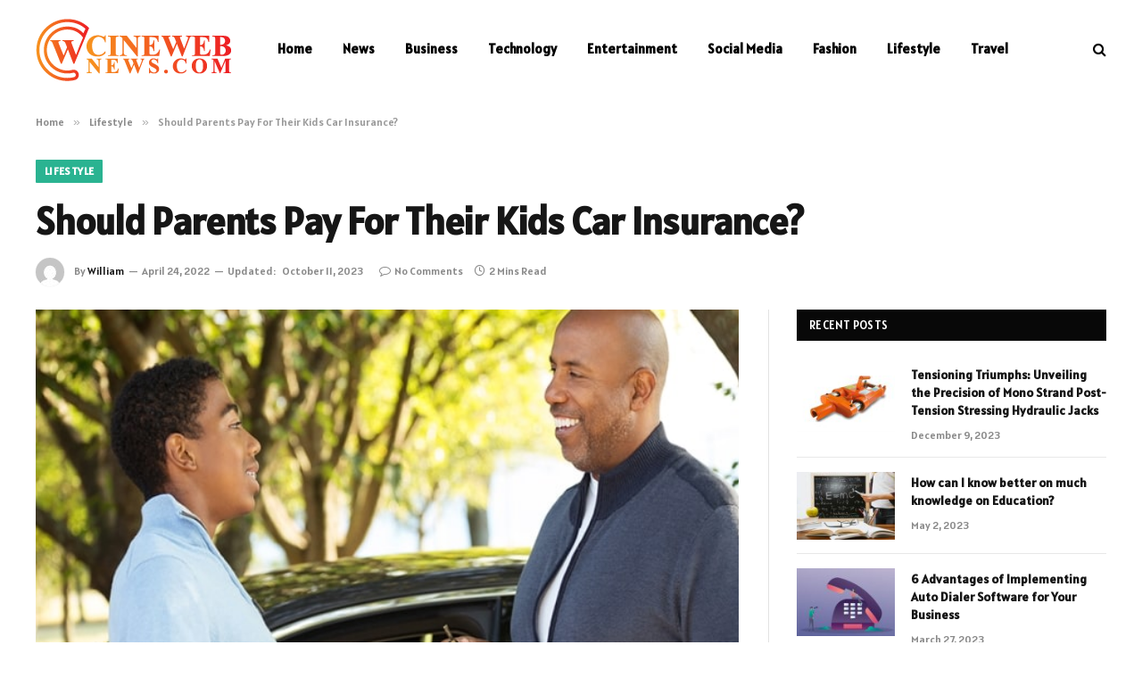

--- FILE ---
content_type: text/html; charset=UTF-8
request_url: https://cinewebnews.com/should-parents-pay-for-their-kids-car-insurance/
body_size: 11422
content:

<!DOCTYPE html>
<html lang="en-US" prefix="og: https://ogp.me/ns#" class="s-light site-s-light">

<head>

	<meta charset="UTF-8" />
	<meta name="viewport" content="width=device-width, initial-scale=1" />
	    <style>
        #wpadminbar #wp-admin-bar-p404_free_top_button .ab-icon:before {
            content: "\f103";
            color: red;
            top: 2px;
        }
    </style>

<!-- Search Engine Optimization by Rank Math - https://rankmath.com/ -->
<title>Should Parents Pay For Their Kids Car Insurance? - Cine Web News</title><link rel="preload" as="image" imagesrcset="https://cinewebnews.com/wp-content/uploads/2022/04/Should-Parents-Pay-For-Their-Kids-Car-Insurance.jpg" imagesizes="(max-width: 788px) 100vw, 788px" /><link rel="preload" as="font" href="https://cinewebnews.com/wp-content/themes/smart-mag/css/icons/fonts/ts-icons.woff2?v2.7" type="font/woff2" crossorigin="anonymous" />
<meta name="description" content="You may have wondered whether you should pay for your kids&#039; car insurance, or should you drop them from your policy. After all, your child may want to use"/>
<meta name="robots" content="follow, index, max-snippet:-1, max-video-preview:-1, max-image-preview:large"/>
<link rel="canonical" href="https://cinewebnews.com/should-parents-pay-for-their-kids-car-insurance/" />
<meta property="og:locale" content="en_US" />
<meta property="og:type" content="article" />
<meta property="og:title" content="Should Parents Pay For Their Kids Car Insurance? - Cine Web News" />
<meta property="og:description" content="You may have wondered whether you should pay for your kids&#039; car insurance, or should you drop them from your policy. After all, your child may want to use" />
<meta property="og:url" content="https://cinewebnews.com/should-parents-pay-for-their-kids-car-insurance/" />
<meta property="og:site_name" content="Cine Web News" />
<meta property="article:section" content="Lifestyle" />
<meta property="og:updated_time" content="2023-10-11T23:26:03+06:00" />
<meta property="og:image" content="https://cinewebnews.com/wp-content/uploads/2022/04/Should-Parents-Pay-For-Their-Kids-Car-Insurance.jpg" />
<meta property="og:image:secure_url" content="https://cinewebnews.com/wp-content/uploads/2022/04/Should-Parents-Pay-For-Their-Kids-Car-Insurance.jpg" />
<meta property="og:image:width" content="748" />
<meta property="og:image:height" content="421" />
<meta property="og:image:alt" content="Should Parents Pay For Their Kids Car Insurance?" />
<meta property="og:image:type" content="image/jpeg" />
<meta property="article:published_time" content="2022-04-24T14:56:36+06:00" />
<meta property="article:modified_time" content="2023-10-11T23:26:03+06:00" />
<meta name="twitter:card" content="summary_large_image" />
<meta name="twitter:title" content="Should Parents Pay For Their Kids Car Insurance? - Cine Web News" />
<meta name="twitter:description" content="You may have wondered whether you should pay for your kids&#039; car insurance, or should you drop them from your policy. After all, your child may want to use" />
<meta name="twitter:site" content="@musa" />
<meta name="twitter:creator" content="@musa" />
<meta name="twitter:image" content="https://cinewebnews.com/wp-content/uploads/2022/04/Should-Parents-Pay-For-Their-Kids-Car-Insurance.jpg" />
<meta name="twitter:label1" content="Written by" />
<meta name="twitter:data1" content="William" />
<meta name="twitter:label2" content="Time to read" />
<meta name="twitter:data2" content="1 minute" />
<script type="application/ld+json" class="rank-math-schema">{"@context":"https://schema.org","@graph":[{"@type":["Person","Organization"],"@id":"https://cinewebnews.com/#person","name":"Cine Web News","sameAs":["https://twitter.com/musa"]},{"@type":"WebSite","@id":"https://cinewebnews.com/#website","url":"https://cinewebnews.com","name":"Cine Web News","publisher":{"@id":"https://cinewebnews.com/#person"},"inLanguage":"en-US"},{"@type":"ImageObject","@id":"https://cinewebnews.com/wp-content/uploads/2022/04/Should-Parents-Pay-For-Their-Kids-Car-Insurance.jpg","url":"https://cinewebnews.com/wp-content/uploads/2022/04/Should-Parents-Pay-For-Their-Kids-Car-Insurance.jpg","width":"748","height":"421","inLanguage":"en-US"},{"@type":"WebPage","@id":"https://cinewebnews.com/should-parents-pay-for-their-kids-car-insurance/#webpage","url":"https://cinewebnews.com/should-parents-pay-for-their-kids-car-insurance/","name":"Should Parents Pay For Their Kids Car Insurance? - Cine Web News","datePublished":"2022-04-24T14:56:36+06:00","dateModified":"2023-10-11T23:26:03+06:00","isPartOf":{"@id":"https://cinewebnews.com/#website"},"primaryImageOfPage":{"@id":"https://cinewebnews.com/wp-content/uploads/2022/04/Should-Parents-Pay-For-Their-Kids-Car-Insurance.jpg"},"inLanguage":"en-US"},{"@type":"Person","@id":"https://cinewebnews.com/author/musa/","name":"William","url":"https://cinewebnews.com/author/musa/","image":{"@type":"ImageObject","@id":"https://secure.gravatar.com/avatar/6a079dc3a6606996a55fcb46ecd25d1338fc3c9c0c35c257e9f6fce26a37eaa5?s=96&amp;d=mm&amp;r=g","url":"https://secure.gravatar.com/avatar/6a079dc3a6606996a55fcb46ecd25d1338fc3c9c0c35c257e9f6fce26a37eaa5?s=96&amp;d=mm&amp;r=g","caption":"William","inLanguage":"en-US"},"sameAs":["https://cinewebnews.com"]},{"@type":"BlogPosting","headline":"Should Parents Pay For Their Kids Car Insurance? - Cine Web News","datePublished":"2022-04-24T14:56:36+06:00","dateModified":"2023-10-11T23:26:03+06:00","articleSection":"Lifestyle","author":{"@id":"https://cinewebnews.com/author/musa/","name":"William"},"publisher":{"@id":"https://cinewebnews.com/#person"},"description":"You may have wondered whether you should pay for your kids&#039; car insurance, or should you drop them from your policy. After all, your child may want to use","name":"Should Parents Pay For Their Kids Car Insurance? - Cine Web News","@id":"https://cinewebnews.com/should-parents-pay-for-their-kids-car-insurance/#richSnippet","isPartOf":{"@id":"https://cinewebnews.com/should-parents-pay-for-their-kids-car-insurance/#webpage"},"image":{"@id":"https://cinewebnews.com/wp-content/uploads/2022/04/Should-Parents-Pay-For-Their-Kids-Car-Insurance.jpg"},"inLanguage":"en-US","mainEntityOfPage":{"@id":"https://cinewebnews.com/should-parents-pay-for-their-kids-car-insurance/#webpage"}}]}</script>
<!-- /Rank Math WordPress SEO plugin -->

<link rel='dns-prefetch' href='//fonts.googleapis.com' />
<link rel="alternate" type="application/rss+xml" title="Cine Web News &raquo; Feed" href="https://cinewebnews.com/feed/" />
<link rel="alternate" type="application/rss+xml" title="Cine Web News &raquo; Comments Feed" href="https://cinewebnews.com/comments/feed/" />
<link rel="alternate" type="application/rss+xml" title="Cine Web News &raquo; Should Parents Pay For Their Kids Car Insurance? Comments Feed" href="https://cinewebnews.com/should-parents-pay-for-their-kids-car-insurance/feed/" />
<link rel="alternate" title="oEmbed (JSON)" type="application/json+oembed" href="https://cinewebnews.com/wp-json/oembed/1.0/embed?url=https%3A%2F%2Fcinewebnews.com%2Fshould-parents-pay-for-their-kids-car-insurance%2F" />
<link rel="alternate" title="oEmbed (XML)" type="text/xml+oembed" href="https://cinewebnews.com/wp-json/oembed/1.0/embed?url=https%3A%2F%2Fcinewebnews.com%2Fshould-parents-pay-for-their-kids-car-insurance%2F&#038;format=xml" />
<style id='wp-img-auto-sizes-contain-inline-css' type='text/css'>
img:is([sizes=auto i],[sizes^="auto," i]){contain-intrinsic-size:3000px 1500px}
/*# sourceURL=wp-img-auto-sizes-contain-inline-css */
</style>
<style id='wp-emoji-styles-inline-css' type='text/css'>

	img.wp-smiley, img.emoji {
		display: inline !important;
		border: none !important;
		box-shadow: none !important;
		height: 1em !important;
		width: 1em !important;
		margin: 0 0.07em !important;
		vertical-align: -0.1em !important;
		background: none !important;
		padding: 0 !important;
	}
/*# sourceURL=wp-emoji-styles-inline-css */
</style>
<link rel='stylesheet' id='wp-block-library-css' href='https://cinewebnews.com/wp-includes/css/dist/block-library/style.min.css?ver=6.9' type='text/css' media='all' />
<style id='global-styles-inline-css' type='text/css'>
:root{--wp--preset--aspect-ratio--square: 1;--wp--preset--aspect-ratio--4-3: 4/3;--wp--preset--aspect-ratio--3-4: 3/4;--wp--preset--aspect-ratio--3-2: 3/2;--wp--preset--aspect-ratio--2-3: 2/3;--wp--preset--aspect-ratio--16-9: 16/9;--wp--preset--aspect-ratio--9-16: 9/16;--wp--preset--color--black: #000000;--wp--preset--color--cyan-bluish-gray: #abb8c3;--wp--preset--color--white: #ffffff;--wp--preset--color--pale-pink: #f78da7;--wp--preset--color--vivid-red: #cf2e2e;--wp--preset--color--luminous-vivid-orange: #ff6900;--wp--preset--color--luminous-vivid-amber: #fcb900;--wp--preset--color--light-green-cyan: #7bdcb5;--wp--preset--color--vivid-green-cyan: #00d084;--wp--preset--color--pale-cyan-blue: #8ed1fc;--wp--preset--color--vivid-cyan-blue: #0693e3;--wp--preset--color--vivid-purple: #9b51e0;--wp--preset--gradient--vivid-cyan-blue-to-vivid-purple: linear-gradient(135deg,rgb(6,147,227) 0%,rgb(155,81,224) 100%);--wp--preset--gradient--light-green-cyan-to-vivid-green-cyan: linear-gradient(135deg,rgb(122,220,180) 0%,rgb(0,208,130) 100%);--wp--preset--gradient--luminous-vivid-amber-to-luminous-vivid-orange: linear-gradient(135deg,rgb(252,185,0) 0%,rgb(255,105,0) 100%);--wp--preset--gradient--luminous-vivid-orange-to-vivid-red: linear-gradient(135deg,rgb(255,105,0) 0%,rgb(207,46,46) 100%);--wp--preset--gradient--very-light-gray-to-cyan-bluish-gray: linear-gradient(135deg,rgb(238,238,238) 0%,rgb(169,184,195) 100%);--wp--preset--gradient--cool-to-warm-spectrum: linear-gradient(135deg,rgb(74,234,220) 0%,rgb(151,120,209) 20%,rgb(207,42,186) 40%,rgb(238,44,130) 60%,rgb(251,105,98) 80%,rgb(254,248,76) 100%);--wp--preset--gradient--blush-light-purple: linear-gradient(135deg,rgb(255,206,236) 0%,rgb(152,150,240) 100%);--wp--preset--gradient--blush-bordeaux: linear-gradient(135deg,rgb(254,205,165) 0%,rgb(254,45,45) 50%,rgb(107,0,62) 100%);--wp--preset--gradient--luminous-dusk: linear-gradient(135deg,rgb(255,203,112) 0%,rgb(199,81,192) 50%,rgb(65,88,208) 100%);--wp--preset--gradient--pale-ocean: linear-gradient(135deg,rgb(255,245,203) 0%,rgb(182,227,212) 50%,rgb(51,167,181) 100%);--wp--preset--gradient--electric-grass: linear-gradient(135deg,rgb(202,248,128) 0%,rgb(113,206,126) 100%);--wp--preset--gradient--midnight: linear-gradient(135deg,rgb(2,3,129) 0%,rgb(40,116,252) 100%);--wp--preset--font-size--small: 13px;--wp--preset--font-size--medium: 20px;--wp--preset--font-size--large: 36px;--wp--preset--font-size--x-large: 42px;--wp--preset--spacing--20: 0.44rem;--wp--preset--spacing--30: 0.67rem;--wp--preset--spacing--40: 1rem;--wp--preset--spacing--50: 1.5rem;--wp--preset--spacing--60: 2.25rem;--wp--preset--spacing--70: 3.38rem;--wp--preset--spacing--80: 5.06rem;--wp--preset--shadow--natural: 6px 6px 9px rgba(0, 0, 0, 0.2);--wp--preset--shadow--deep: 12px 12px 50px rgba(0, 0, 0, 0.4);--wp--preset--shadow--sharp: 6px 6px 0px rgba(0, 0, 0, 0.2);--wp--preset--shadow--outlined: 6px 6px 0px -3px rgb(255, 255, 255), 6px 6px rgb(0, 0, 0);--wp--preset--shadow--crisp: 6px 6px 0px rgb(0, 0, 0);}:where(.is-layout-flex){gap: 0.5em;}:where(.is-layout-grid){gap: 0.5em;}body .is-layout-flex{display: flex;}.is-layout-flex{flex-wrap: wrap;align-items: center;}.is-layout-flex > :is(*, div){margin: 0;}body .is-layout-grid{display: grid;}.is-layout-grid > :is(*, div){margin: 0;}:where(.wp-block-columns.is-layout-flex){gap: 2em;}:where(.wp-block-columns.is-layout-grid){gap: 2em;}:where(.wp-block-post-template.is-layout-flex){gap: 1.25em;}:where(.wp-block-post-template.is-layout-grid){gap: 1.25em;}.has-black-color{color: var(--wp--preset--color--black) !important;}.has-cyan-bluish-gray-color{color: var(--wp--preset--color--cyan-bluish-gray) !important;}.has-white-color{color: var(--wp--preset--color--white) !important;}.has-pale-pink-color{color: var(--wp--preset--color--pale-pink) !important;}.has-vivid-red-color{color: var(--wp--preset--color--vivid-red) !important;}.has-luminous-vivid-orange-color{color: var(--wp--preset--color--luminous-vivid-orange) !important;}.has-luminous-vivid-amber-color{color: var(--wp--preset--color--luminous-vivid-amber) !important;}.has-light-green-cyan-color{color: var(--wp--preset--color--light-green-cyan) !important;}.has-vivid-green-cyan-color{color: var(--wp--preset--color--vivid-green-cyan) !important;}.has-pale-cyan-blue-color{color: var(--wp--preset--color--pale-cyan-blue) !important;}.has-vivid-cyan-blue-color{color: var(--wp--preset--color--vivid-cyan-blue) !important;}.has-vivid-purple-color{color: var(--wp--preset--color--vivid-purple) !important;}.has-black-background-color{background-color: var(--wp--preset--color--black) !important;}.has-cyan-bluish-gray-background-color{background-color: var(--wp--preset--color--cyan-bluish-gray) !important;}.has-white-background-color{background-color: var(--wp--preset--color--white) !important;}.has-pale-pink-background-color{background-color: var(--wp--preset--color--pale-pink) !important;}.has-vivid-red-background-color{background-color: var(--wp--preset--color--vivid-red) !important;}.has-luminous-vivid-orange-background-color{background-color: var(--wp--preset--color--luminous-vivid-orange) !important;}.has-luminous-vivid-amber-background-color{background-color: var(--wp--preset--color--luminous-vivid-amber) !important;}.has-light-green-cyan-background-color{background-color: var(--wp--preset--color--light-green-cyan) !important;}.has-vivid-green-cyan-background-color{background-color: var(--wp--preset--color--vivid-green-cyan) !important;}.has-pale-cyan-blue-background-color{background-color: var(--wp--preset--color--pale-cyan-blue) !important;}.has-vivid-cyan-blue-background-color{background-color: var(--wp--preset--color--vivid-cyan-blue) !important;}.has-vivid-purple-background-color{background-color: var(--wp--preset--color--vivid-purple) !important;}.has-black-border-color{border-color: var(--wp--preset--color--black) !important;}.has-cyan-bluish-gray-border-color{border-color: var(--wp--preset--color--cyan-bluish-gray) !important;}.has-white-border-color{border-color: var(--wp--preset--color--white) !important;}.has-pale-pink-border-color{border-color: var(--wp--preset--color--pale-pink) !important;}.has-vivid-red-border-color{border-color: var(--wp--preset--color--vivid-red) !important;}.has-luminous-vivid-orange-border-color{border-color: var(--wp--preset--color--luminous-vivid-orange) !important;}.has-luminous-vivid-amber-border-color{border-color: var(--wp--preset--color--luminous-vivid-amber) !important;}.has-light-green-cyan-border-color{border-color: var(--wp--preset--color--light-green-cyan) !important;}.has-vivid-green-cyan-border-color{border-color: var(--wp--preset--color--vivid-green-cyan) !important;}.has-pale-cyan-blue-border-color{border-color: var(--wp--preset--color--pale-cyan-blue) !important;}.has-vivid-cyan-blue-border-color{border-color: var(--wp--preset--color--vivid-cyan-blue) !important;}.has-vivid-purple-border-color{border-color: var(--wp--preset--color--vivid-purple) !important;}.has-vivid-cyan-blue-to-vivid-purple-gradient-background{background: var(--wp--preset--gradient--vivid-cyan-blue-to-vivid-purple) !important;}.has-light-green-cyan-to-vivid-green-cyan-gradient-background{background: var(--wp--preset--gradient--light-green-cyan-to-vivid-green-cyan) !important;}.has-luminous-vivid-amber-to-luminous-vivid-orange-gradient-background{background: var(--wp--preset--gradient--luminous-vivid-amber-to-luminous-vivid-orange) !important;}.has-luminous-vivid-orange-to-vivid-red-gradient-background{background: var(--wp--preset--gradient--luminous-vivid-orange-to-vivid-red) !important;}.has-very-light-gray-to-cyan-bluish-gray-gradient-background{background: var(--wp--preset--gradient--very-light-gray-to-cyan-bluish-gray) !important;}.has-cool-to-warm-spectrum-gradient-background{background: var(--wp--preset--gradient--cool-to-warm-spectrum) !important;}.has-blush-light-purple-gradient-background{background: var(--wp--preset--gradient--blush-light-purple) !important;}.has-blush-bordeaux-gradient-background{background: var(--wp--preset--gradient--blush-bordeaux) !important;}.has-luminous-dusk-gradient-background{background: var(--wp--preset--gradient--luminous-dusk) !important;}.has-pale-ocean-gradient-background{background: var(--wp--preset--gradient--pale-ocean) !important;}.has-electric-grass-gradient-background{background: var(--wp--preset--gradient--electric-grass) !important;}.has-midnight-gradient-background{background: var(--wp--preset--gradient--midnight) !important;}.has-small-font-size{font-size: var(--wp--preset--font-size--small) !important;}.has-medium-font-size{font-size: var(--wp--preset--font-size--medium) !important;}.has-large-font-size{font-size: var(--wp--preset--font-size--large) !important;}.has-x-large-font-size{font-size: var(--wp--preset--font-size--x-large) !important;}
/*# sourceURL=global-styles-inline-css */
</style>

<style id='classic-theme-styles-inline-css' type='text/css'>
/*! This file is auto-generated */
.wp-block-button__link{color:#fff;background-color:#32373c;border-radius:9999px;box-shadow:none;text-decoration:none;padding:calc(.667em + 2px) calc(1.333em + 2px);font-size:1.125em}.wp-block-file__button{background:#32373c;color:#fff;text-decoration:none}
/*# sourceURL=/wp-includes/css/classic-themes.min.css */
</style>
<link rel='stylesheet' id='smartmag-core-css' href='https://cinewebnews.com/wp-content/themes/smart-mag/style.css?ver=9.5.0' type='text/css' media='all' />
<style id='smartmag-core-inline-css' type='text/css'>
:root { --text-font: "Alatsi", system-ui, -apple-system, "Segoe UI", Arial, sans-serif;
--body-font: "Alatsi", system-ui, -apple-system, "Segoe UI", Arial, sans-serif;
--ui-font: "Alatsi", system-ui, -apple-system, "Segoe UI", Arial, sans-serif;
--title-font: "Alatsi", system-ui, -apple-system, "Segoe UI", Arial, sans-serif;
--h-font: "Alatsi", system-ui, -apple-system, "Segoe UI", Arial, sans-serif;
--title-font: "Alatsi", system-ui, -apple-system, "Segoe UI", Arial, sans-serif;
--h-font: "Alatsi", system-ui, -apple-system, "Segoe UI", Arial, sans-serif; }
.smart-head-main .smart-head-mid { background-color: #ffffff; }
.s-light .navigation-main { --c-nav: #000000; --c-nav-hov: #dd3333; }
.smart-head-main { --c-search-icon: #000000; }


/*# sourceURL=smartmag-core-inline-css */
</style>
<link rel='stylesheet' id='smartmag-magnific-popup-css' href='https://cinewebnews.com/wp-content/themes/smart-mag/css/lightbox.css?ver=9.5.0' type='text/css' media='all' />
<link rel='stylesheet' id='smartmag-icons-css' href='https://cinewebnews.com/wp-content/themes/smart-mag/css/icons/icons.css?ver=9.5.0' type='text/css' media='all' />
<link rel='stylesheet' id='smartmag-gfonts-custom-css' href='https://fonts.googleapis.com/css?family=Alatsi%3A400%2C500%2C600%2C700' type='text/css' media='all' />
<script type="text/javascript" src="https://cinewebnews.com/wp-includes/js/jquery/jquery.min.js?ver=3.7.1" id="jquery-core-js"></script>
<script type="text/javascript" src="https://cinewebnews.com/wp-includes/js/jquery/jquery-migrate.min.js?ver=3.4.1" id="jquery-migrate-js"></script>
<link rel="https://api.w.org/" href="https://cinewebnews.com/wp-json/" /><link rel="alternate" title="JSON" type="application/json" href="https://cinewebnews.com/wp-json/wp/v2/posts/74" /><link rel="EditURI" type="application/rsd+xml" title="RSD" href="https://cinewebnews.com/xmlrpc.php?rsd" />
<meta name="generator" content="WordPress 6.9" />
<link rel='shortlink' href='https://cinewebnews.com/?p=74' />

		<script>
		var BunyadSchemeKey = 'bunyad-scheme';
		(() => {
			const d = document.documentElement;
			const c = d.classList;
			var scheme = localStorage.getItem(BunyadSchemeKey);
			
			if (scheme) {
				d.dataset.origClass = c;
				scheme === 'dark' ? c.remove('s-light', 'site-s-light') : c.remove('s-dark', 'site-s-dark');
				c.add('site-s-' + scheme, 's-' + scheme);
			}
		})();
		</script>
		<meta name="generator" content="Elementor 3.19.2; features: e_optimized_assets_loading, e_optimized_css_loading, additional_custom_breakpoints, block_editor_assets_optimize, e_image_loading_optimization; settings: css_print_method-external, google_font-enabled, font_display-swap">


</head>

<body class="wp-singular post-template-default single single-post postid-74 single-format-standard wp-theme-smart-mag right-sidebar post-layout-large post-cat-4 has-lb has-lb-sm has-sb-sep layout-normal elementor-default elementor-kit-498">



<div class="main-wrap">

	
<div class="off-canvas-backdrop"></div>
<div class="mobile-menu-container off-canvas" id="off-canvas">

	<div class="off-canvas-head">
		<a href="#" class="close">
			<span class="visuallyhidden">Close Menu</span>
			<i class="tsi tsi-times"></i>
		</a>

		<div class="ts-logo">
					</div>
	</div>

	<div class="off-canvas-content">

					<ul class="mobile-menu"></ul>
		
		
		
		<div class="spc-social-block spc-social spc-social-b smart-head-social">
		
			
				<a href="#" class="link service s-facebook" target="_blank" rel="nofollow noopener">
					<i class="icon tsi tsi-facebook"></i>					<span class="visuallyhidden">Facebook</span>
				</a>
									
			
				<a href="#" class="link service s-twitter" target="_blank" rel="nofollow noopener">
					<i class="icon tsi tsi-twitter"></i>					<span class="visuallyhidden">X (Twitter)</span>
				</a>
									
			
				<a href="#" class="link service s-instagram" target="_blank" rel="nofollow noopener">
					<i class="icon tsi tsi-instagram"></i>					<span class="visuallyhidden">Instagram</span>
				</a>
									
			
		</div>

		
	</div>

</div>
<div class="smart-head smart-head-a smart-head-main" id="smart-head" data-sticky="auto" data-sticky-type="smart" data-sticky-full>
	
	<div class="smart-head-row smart-head-mid s-dark smart-head-row-full">

		<div class="inner wrap">

							
				<div class="items items-left ">
					<a href="https://cinewebnews.com/" title="Cine Web News" rel="home" class="logo-link ts-logo logo-is-image">
		<span>
			
				
					<img src="https://cinewebnews.com/wp-content/uploads/2022/05/Untitled-2.png" class="logo-image" alt="Cine Web News" width="219" height="72"/>
									 
					</span>
	</a>	<div class="nav-wrap">
		<nav class="navigation navigation-main nav-hov-a">
			<ul id="menu-header" class="menu"><li id="menu-item-189" class="menu-item menu-item-type-post_type menu-item-object-page menu-item-home menu-item-189"><a href="https://cinewebnews.com/">Home</a></li>
<li id="menu-item-1465" class="menu-item menu-item-type-taxonomy menu-item-object-category menu-cat-385 menu-item-1465"><a href="https://cinewebnews.com/news/">News</a></li>
<li id="menu-item-1464" class="menu-item menu-item-type-taxonomy menu-item-object-category menu-cat-6 menu-item-1464"><a href="https://cinewebnews.com/business/">Business</a></li>
<li id="menu-item-195" class="menu-item menu-item-type-taxonomy menu-item-object-category menu-cat-9 menu-item-195"><a href="https://cinewebnews.com/technology/">Technology</a></li>
<li id="menu-item-1466" class="menu-item menu-item-type-taxonomy menu-item-object-category menu-cat-13 menu-item-1466"><a href="https://cinewebnews.com/entertainment/">Entertainment</a></li>
<li id="menu-item-194" class="menu-item menu-item-type-taxonomy menu-item-object-category menu-cat-20 menu-item-194"><a href="https://cinewebnews.com/social-media/">Social Media</a></li>
<li id="menu-item-192" class="menu-item menu-item-type-taxonomy menu-item-object-category menu-cat-3 menu-item-192"><a href="https://cinewebnews.com/fashion/">Fashion</a></li>
<li id="menu-item-193" class="menu-item menu-item-type-taxonomy menu-item-object-category current-post-ancestor current-menu-parent current-post-parent menu-cat-4 menu-item-193"><a href="https://cinewebnews.com/lifestyle/">Lifestyle</a></li>
<li id="menu-item-196" class="menu-item menu-item-type-taxonomy menu-item-object-category menu-cat-8 menu-item-196"><a href="https://cinewebnews.com/travel/">Travel</a></li>
</ul>		</nav>
	</div>
				</div>

							
				<div class="items items-center empty">
								</div>

							
				<div class="items items-right ">
				

	<a href="#" class="search-icon has-icon-only is-icon" title="Search">
		<i class="tsi tsi-search"></i>
	</a>

				</div>

						
		</div>
	</div>

	</div>
<div class="smart-head smart-head-a smart-head-mobile" id="smart-head-mobile" data-sticky="mid" data-sticky-type="smart" data-sticky-full>
	
	<div class="smart-head-row smart-head-mid smart-head-row-3 s-dark smart-head-row-full">

		<div class="inner wrap">

							
				<div class="items items-left ">
				
<button class="offcanvas-toggle has-icon" type="button" aria-label="Menu">
	<span class="hamburger-icon hamburger-icon-a">
		<span class="inner"></span>
	</span>
</button>				</div>

							
				<div class="items items-center ">
					<a href="https://cinewebnews.com/" title="Cine Web News" rel="home" class="logo-link ts-logo logo-is-image">
		<span>
			
				
					<img src="https://cinewebnews.com/wp-content/uploads/2022/05/Untitled-2.png" class="logo-image" alt="Cine Web News" width="219" height="72"/>
									 
					</span>
	</a>				</div>

							
				<div class="items items-right ">
				

	<a href="#" class="search-icon has-icon-only is-icon" title="Search">
		<i class="tsi tsi-search"></i>
	</a>

				</div>

						
		</div>
	</div>

	</div>
<nav class="breadcrumbs is-full-width breadcrumbs-a" id="breadcrumb"><div class="inner ts-contain "><span><a href="https://cinewebnews.com/"><span>Home</span></a></span><span class="delim">&raquo;</span><span><a href="https://cinewebnews.com/lifestyle/"><span>Lifestyle</span></a></span><span class="delim">&raquo;</span><span class="current">Should Parents Pay For Their Kids Car Insurance?</span></div></nav>
<div class="main ts-contain cf right-sidebar">
	
		
	<div class="the-post-header s-head-modern s-head-large">
	<div class="post-meta post-meta-a post-meta-left post-meta-single has-below"><div class="post-meta-items meta-above"><span class="meta-item cat-labels">
						
						<a href="https://cinewebnews.com/lifestyle/" class="category term-color-4" rel="category">Lifestyle</a>
					</span>
					</div><h1 class="is-title post-title">Should Parents Pay For Their Kids Car Insurance?</h1><div class="post-meta-items meta-below has-author-img"><span class="meta-item post-author has-img"><img alt='William' src='https://secure.gravatar.com/avatar/6a079dc3a6606996a55fcb46ecd25d1338fc3c9c0c35c257e9f6fce26a37eaa5?s=32&#038;d=mm&#038;r=g' srcset='https://secure.gravatar.com/avatar/6a079dc3a6606996a55fcb46ecd25d1338fc3c9c0c35c257e9f6fce26a37eaa5?s=64&#038;d=mm&#038;r=g 2x' class='avatar avatar-32 photo' height='32' width='32' decoding='async'/><span class="by">By</span> <a href="https://cinewebnews.com/author/musa/" title="Posts by William" rel="author">William</a></span><span class="meta-item date"><time class="post-date" datetime="2022-04-24T14:56:36+06:00">April 24, 2022</time></span><span class="meta-item has-next-icon date-modified"><span class="updated-on">Updated:</span><time class="post-date" datetime="2023-10-11T23:26:03+06:00">October 11, 2023</time></span><span class="has-next-icon meta-item comments has-icon"><a href="https://cinewebnews.com/should-parents-pay-for-their-kids-car-insurance/#respond"><i class="tsi tsi-comment-o"></i>No Comments</a></span><span class="meta-item read-time has-icon"><i class="tsi tsi-clock"></i>2 Mins Read</span></div></div>	
	
</div>
<div class="ts-row">
	<div class="col-8 main-content s-post-contain">

		
					<div class="single-featured">	
	<div class="featured">
				
			<a href="https://cinewebnews.com/wp-content/uploads/2022/04/Should-Parents-Pay-For-Their-Kids-Car-Insurance.jpg" class="image-link media-ratio ar-bunyad-main" title="Should Parents Pay For Their Kids Car Insurance?"><img fetchpriority="high" width="788" height="515" src="https://cinewebnews.com/wp-content/uploads/2022/04/Should-Parents-Pay-For-Their-Kids-Car-Insurance.jpg" class="attachment-bunyad-main size-bunyad-main no-lazy skip-lazy wp-post-image" alt="" sizes="(max-width: 788px) 100vw, 788px" title="Should Parents Pay For Their Kids Car Insurance?" decoding="async" /></a>		
						
			</div>

	</div>
		
		<div class="the-post s-post-large">

			<article id="post-74" class="post-74 post type-post status-publish format-standard has-post-thumbnail category-lifestyle">
				
<div class="post-content-wrap">
	
	<div class="post-content cf entry-content content-spacious">

		
				
		<p>You may have wondered whether you should pay for your kids&#8217; car insurance, or should you drop them from your policy. After all, your child may want to use your car for holiday trips or other occasions, but without auto insurance, you cannot let them drive it. Therefore, keeping them on your auto insurance policy not only keeps them protected when they drive, but also lets them establish a history of paying for auto insurance.</p>
<p>With his impressive <a href="https://marketingbusinessplans.com/roccstar-net-worth/" rel="noopener">Roccstar Net Worth</a>, he has been able to give back to his community through charitable donations.</p>
<p>Before you decide, ask your child about their current school status. Make sure to state that their home address is their primary residence. If your child is attending college, you can keep them on your <span style="color: #000000;"><a style="color: #000000;" href="https://wpolityce.net/" rel="noopener">insurance</a> </span>policy. If your child is a student, make sure to specify the car as the least valuable one. Assigning your child&#8217;s car to your insurance policy can also help you lower premiums. Remember to stress safe driving practices with your child, such as not texting or driving under the influence of alcohol. If possible, do not allow your child to use your car to pick up friends.</p>
<p>There are many families with multiple children who drive, and they have different policies. While putting the children on separate policies is often financially sensible, it can be difficult to know when to remove your <span style="color: #000000;"><a style="color: #000000;" href="https://choicehomewarrantys.net/" rel="noopener">children</a></span> from an auto insurance policy. It&#8217;s best to have an adult in the house to supervise your child&#8217;s driving. As long as both parents have the appropriate insurance coverage, it should be OK to take the kids&#8217; vehicle insurance.</p>
<p><a href="https://entrepreneursdb.com/hdhub4u/" rel="noopener"><span style="font-weight: 400;">HDhub4u</span></a><span style="font-weight: 400;"> in Hindi is a great way to watch movies and TV shows in your native language</span></p>

				
		
		
		
	</div>
</div>
	
			</article>

			


	<div class="author-box">
			<section class="author-info">
	
		<img alt='' src='https://secure.gravatar.com/avatar/6a079dc3a6606996a55fcb46ecd25d1338fc3c9c0c35c257e9f6fce26a37eaa5?s=95&#038;d=mm&#038;r=g' srcset='https://secure.gravatar.com/avatar/6a079dc3a6606996a55fcb46ecd25d1338fc3c9c0c35c257e9f6fce26a37eaa5?s=190&#038;d=mm&#038;r=g 2x' class='avatar avatar-95 photo' height='95' width='95' decoding='async'/>		
		<div class="description">
			<a href="https://cinewebnews.com/author/musa/" title="Posts by William" rel="author">William</a>			
			<ul class="social-icons">
							
				<li>
					<a href="https://cinewebnews.com" class="icon tsi tsi-home" title="Website"> 
						<span class="visuallyhidden">Website</span></a>				
				</li>
				
				
						</ul>
			
			<p class="bio"></p>
		</div>
		
	</section>	</div>

			
			<div class="comments">
							</div>

		</div>
	</div>
	
			
	
	<aside class="col-4 main-sidebar has-sep" data-sticky="1">
	
			<div class="inner theiaStickySidebar">
		
			
		<div id="smartmag-block-posts-small-2" class="widget ts-block-widget smartmag-widget-posts-small">		
		<div class="block">
					<section class="block-wrap block-posts-small block-sc mb-none" data-id="1">

			<div class="widget-title block-head block-head-ac block-head block-head-ac block-head-g is-left has-style"><h5 class="heading">Recent Posts </h5></div>	
			<div class="block-content">
				
	<div class="loop loop-small loop-small-a loop-sep loop-small-sep grid grid-1 md:grid-1 sm:grid-1 xs:grid-1">

					
<article class="l-post small-post small-a-post m-pos-left">

	
			<div class="media">

		
			<a href="https://cinewebnews.com/tensioning-triumphs-unveiling-the-precision-of-mono-strand-post-tension-stressing-hydraulic-jacks/" class="image-link media-ratio ar-bunyad-thumb" title="Tensioning Triumphs: Unveiling the Precision of Mono Strand Post-Tension Stressing Hydraulic Jacks"><span data-bgsrc="https://cinewebnews.com/wp-content/uploads/2023/12/Tensioning-Triumphs-Unveiling-the-Precision-of-Mono-Strand-Post-Tension-Stressing-Hydraulic-Jacks-300x188.jpg" class="img bg-cover wp-post-image attachment-medium size-medium lazyload" data-bgset="https://cinewebnews.com/wp-content/uploads/2023/12/Tensioning-Triumphs-Unveiling-the-Precision-of-Mono-Strand-Post-Tension-Stressing-Hydraulic-Jacks-300x188.jpg 300w, https://cinewebnews.com/wp-content/uploads/2023/12/Tensioning-Triumphs-Unveiling-the-Precision-of-Mono-Strand-Post-Tension-Stressing-Hydraulic-Jacks-768x480.jpg 768w, https://cinewebnews.com/wp-content/uploads/2023/12/Tensioning-Triumphs-Unveiling-the-Precision-of-Mono-Strand-Post-Tension-Stressing-Hydraulic-Jacks-150x94.jpg 150w, https://cinewebnews.com/wp-content/uploads/2023/12/Tensioning-Triumphs-Unveiling-the-Precision-of-Mono-Strand-Post-Tension-Stressing-Hydraulic-Jacks-450x281.jpg 450w, https://cinewebnews.com/wp-content/uploads/2023/12/Tensioning-Triumphs-Unveiling-the-Precision-of-Mono-Strand-Post-Tension-Stressing-Hydraulic-Jacks.jpg 800w" data-sizes="(max-width: 110px) 100vw, 110px"></span></a>			
			
			
			
		
		</div>
	

	
		<div class="content">

			<div class="post-meta post-meta-a post-meta-left has-below"><h4 class="is-title post-title"><a href="https://cinewebnews.com/tensioning-triumphs-unveiling-the-precision-of-mono-strand-post-tension-stressing-hydraulic-jacks/">Tensioning Triumphs: Unveiling the Precision of Mono Strand Post-Tension Stressing Hydraulic Jacks</a></h4><div class="post-meta-items meta-below"><span class="meta-item date"><span class="date-link"><time class="post-date" datetime="2023-12-09T10:43:12+06:00">December 9, 2023</time></span></span></div></div>			
			
			
		</div>

	
</article>	
					
<article class="l-post small-post small-a-post m-pos-left">

	
			<div class="media">

		
			<a href="https://cinewebnews.com/how-can-i-know-better-on-much-knowledge-on-education/" class="image-link media-ratio ar-bunyad-thumb" title="How can I know better on much knowledge on Education?"><span data-bgsrc="https://cinewebnews.com/wp-content/uploads/2023/05/Education-5-300x169.jpg" class="img bg-cover wp-post-image attachment-medium size-medium lazyload" data-bgset="https://cinewebnews.com/wp-content/uploads/2023/05/Education-5-300x169.jpg 300w, https://cinewebnews.com/wp-content/uploads/2023/05/Education-5-150x84.jpg 150w, https://cinewebnews.com/wp-content/uploads/2023/05/Education-5-450x253.jpg 450w, https://cinewebnews.com/wp-content/uploads/2023/05/Education-5.jpg 748w" data-sizes="(max-width: 110px) 100vw, 110px"></span></a>			
			
			
			
		
		</div>
	

	
		<div class="content">

			<div class="post-meta post-meta-a post-meta-left has-below"><h4 class="is-title post-title"><a href="https://cinewebnews.com/how-can-i-know-better-on-much-knowledge-on-education/">How can I know better on much knowledge on Education?</a></h4><div class="post-meta-items meta-below"><span class="meta-item date"><span class="date-link"><time class="post-date" datetime="2023-05-02T20:16:27+06:00">May 2, 2023</time></span></span></div></div>			
			
			
		</div>

	
</article>	
					
<article class="l-post small-post small-a-post m-pos-left">

	
			<div class="media">

		
			<a href="https://cinewebnews.com/6-advantages-of-implementing-auto-dialer-software-for-your-business/" class="image-link media-ratio ar-bunyad-thumb" title="6 Advantages of Implementing Auto Dialer Software for Your Business"><span data-bgsrc="https://cinewebnews.com/wp-content/uploads/2023/03/6-Advantages-of-Implementing-Auto-Dialer-Software-for-Your-Business-300x169.jpg" class="img bg-cover wp-post-image attachment-medium size-medium lazyload" data-bgset="https://cinewebnews.com/wp-content/uploads/2023/03/6-Advantages-of-Implementing-Auto-Dialer-Software-for-Your-Business-300x169.jpg 300w, https://cinewebnews.com/wp-content/uploads/2023/03/6-Advantages-of-Implementing-Auto-Dialer-Software-for-Your-Business-150x84.jpg 150w, https://cinewebnews.com/wp-content/uploads/2023/03/6-Advantages-of-Implementing-Auto-Dialer-Software-for-Your-Business-450x253.jpg 450w, https://cinewebnews.com/wp-content/uploads/2023/03/6-Advantages-of-Implementing-Auto-Dialer-Software-for-Your-Business.jpg 748w" data-sizes="(max-width: 110px) 100vw, 110px"></span></a>			
			
			
			
		
		</div>
	

	
		<div class="content">

			<div class="post-meta post-meta-a post-meta-left has-below"><h4 class="is-title post-title"><a href="https://cinewebnews.com/6-advantages-of-implementing-auto-dialer-software-for-your-business/">6 Advantages of Implementing Auto Dialer Software for Your Business</a></h4><div class="post-meta-items meta-below"><span class="meta-item date"><span class="date-link"><time class="post-date" datetime="2023-03-27T15:34:49+06:00">March 27, 2023</time></span></span></div></div>			
			
			
		</div>

	
</article>	
					
<article class="l-post small-post small-a-post m-pos-left">

	
			<div class="media">

		
			<a href="https://cinewebnews.com/how-to-choose-the-right-enterprise-ethernet-switch-for-your-network/" class="image-link media-ratio ar-bunyad-thumb" title="How to Choose the Right Enterprise Ethernet Switch for Your Network"><span data-bgsrc="https://cinewebnews.com/wp-content/uploads/2023/03/How-to-Choose-the-Right-Enterprise-Ethernet-Switch-for-Your-Network-300x169.jpg" class="img bg-cover wp-post-image attachment-medium size-medium lazyload" data-bgset="https://cinewebnews.com/wp-content/uploads/2023/03/How-to-Choose-the-Right-Enterprise-Ethernet-Switch-for-Your-Network-300x169.jpg 300w, https://cinewebnews.com/wp-content/uploads/2023/03/How-to-Choose-the-Right-Enterprise-Ethernet-Switch-for-Your-Network-150x84.jpg 150w, https://cinewebnews.com/wp-content/uploads/2023/03/How-to-Choose-the-Right-Enterprise-Ethernet-Switch-for-Your-Network-450x253.jpg 450w, https://cinewebnews.com/wp-content/uploads/2023/03/How-to-Choose-the-Right-Enterprise-Ethernet-Switch-for-Your-Network.jpg 748w" data-sizes="(max-width: 110px) 100vw, 110px"></span></a>			
			
			
			
		
		</div>
	

	
		<div class="content">

			<div class="post-meta post-meta-a post-meta-left has-below"><h4 class="is-title post-title"><a href="https://cinewebnews.com/how-to-choose-the-right-enterprise-ethernet-switch-for-your-network/">How to Choose the Right Enterprise Ethernet Switch for Your Network</a></h4><div class="post-meta-items meta-below"><span class="meta-item date"><span class="date-link"><time class="post-date" datetime="2023-03-21T16:40:13+06:00">March 21, 2023</time></span></span></div></div>			
			
			
		</div>

	
</article>	
		
	</div>

					</div>

		</section>
				</div>

		</div><div id="nav_menu-2" class="widget widget_nav_menu"><div class="widget-title block-head block-head-ac block-head block-head-ac block-head-g is-left has-style"><h5 class="heading">Categories</h5></div><div class="menu-site-menu-container"><ul id="menu-site-menu" class="menu"><li id="menu-item-1473" class="menu-item menu-item-type-taxonomy menu-item-object-category menu-item-1473"><a href="https://cinewebnews.com/automotive/">Automotive</a></li>
<li id="menu-item-1474" class="menu-item menu-item-type-taxonomy menu-item-object-category menu-item-1474"><a href="https://cinewebnews.com/beauty-tips/">Beauty Tips</a></li>
<li id="menu-item-1475" class="menu-item menu-item-type-taxonomy menu-item-object-category menu-item-1475"><a href="https://cinewebnews.com/business/">Business</a></li>
<li id="menu-item-1476" class="menu-item menu-item-type-taxonomy menu-item-object-category menu-item-1476"><a href="https://cinewebnews.com/celebrity/">Celebrity</a></li>
<li id="menu-item-1477" class="menu-item menu-item-type-taxonomy menu-item-object-category menu-item-1477"><a href="https://cinewebnews.com/communication/">Communication</a></li>
<li id="menu-item-1478" class="menu-item menu-item-type-taxonomy menu-item-object-category menu-item-1478"><a href="https://cinewebnews.com/education/">Education</a></li>
<li id="menu-item-1479" class="menu-item menu-item-type-taxonomy menu-item-object-category menu-item-1479"><a href="https://cinewebnews.com/entertainment/">Entertainment</a></li>
<li id="menu-item-1480" class="menu-item menu-item-type-taxonomy menu-item-object-category menu-item-1480"><a href="https://cinewebnews.com/exercise/">Exercise</a></li>
<li id="menu-item-1481" class="menu-item menu-item-type-taxonomy menu-item-object-category menu-item-1481"><a href="https://cinewebnews.com/fashion/">Fashion</a></li>
<li id="menu-item-1482" class="menu-item menu-item-type-taxonomy menu-item-object-category menu-item-1482"><a href="https://cinewebnews.com/food/">Food</a></li>
<li id="menu-item-1483" class="menu-item menu-item-type-taxonomy menu-item-object-category menu-item-1483"><a href="https://cinewebnews.com/forex/">Forex</a></li>
<li id="menu-item-1484" class="menu-item menu-item-type-taxonomy menu-item-object-category menu-item-1484"><a href="https://cinewebnews.com/games/">Games</a></li>
<li id="menu-item-1485" class="menu-item menu-item-type-taxonomy menu-item-object-category menu-item-1485"><a href="https://cinewebnews.com/health/">Health</a></li>
<li id="menu-item-1486" class="menu-item menu-item-type-taxonomy menu-item-object-category menu-item-1486"><a href="https://cinewebnews.com/home/">Home</a></li>
<li id="menu-item-1487" class="menu-item menu-item-type-taxonomy menu-item-object-category menu-item-1487"><a href="https://cinewebnews.com/home-improvement/">Home Improvement</a></li>
<li id="menu-item-1488" class="menu-item menu-item-type-taxonomy menu-item-object-category menu-item-1488"><a href="https://cinewebnews.com/lawyer/">Lawyer</a></li>
<li id="menu-item-1489" class="menu-item menu-item-type-taxonomy menu-item-object-category current-post-ancestor current-menu-parent current-post-parent menu-item-1489"><a href="https://cinewebnews.com/lifestyle/">Lifestyle</a></li>
<li id="menu-item-1490" class="menu-item menu-item-type-taxonomy menu-item-object-category menu-item-1490"><a href="https://cinewebnews.com/news/">News</a></li>
<li id="menu-item-1491" class="menu-item menu-item-type-taxonomy menu-item-object-category menu-item-1491"><a href="https://cinewebnews.com/online-games/">Online Games</a></li>
<li id="menu-item-1492" class="menu-item menu-item-type-taxonomy menu-item-object-category menu-item-1492"><a href="https://cinewebnews.com/pet/">Pet</a></li>
<li id="menu-item-1493" class="menu-item menu-item-type-taxonomy menu-item-object-category menu-item-1493"><a href="https://cinewebnews.com/religion/">Religion</a></li>
<li id="menu-item-1494" class="menu-item menu-item-type-taxonomy menu-item-object-category menu-item-1494"><a href="https://cinewebnews.com/social-media/">Social Media</a></li>
<li id="menu-item-1495" class="menu-item menu-item-type-taxonomy menu-item-object-category menu-item-1495"><a href="https://cinewebnews.com/technology/">Technology</a></li>
<li id="menu-item-1496" class="menu-item menu-item-type-taxonomy menu-item-object-category menu-item-1496"><a href="https://cinewebnews.com/tools/">Tools</a></li>
<li id="menu-item-1497" class="menu-item menu-item-type-taxonomy menu-item-object-category menu-item-1497"><a href="https://cinewebnews.com/top-x/">TOP X</a></li>
<li id="menu-item-1498" class="menu-item menu-item-type-taxonomy menu-item-object-category menu-item-1498"><a href="https://cinewebnews.com/travel/">Travel</a></li>
<li id="menu-item-1499" class="menu-item menu-item-type-taxonomy menu-item-object-category menu-item-1499"><a href="https://cinewebnews.com/website/">Website</a></li>
</ul></div></div>		</div>
	
	</aside>
	
</div>
	</div>

			<footer class="main-footer cols-gap-lg footer-bold s-dark">

					
	
			<div class="lower-footer bold-footer-lower">
			<div class="ts-contain inner">

				

				
		<div class="spc-social-block spc-social spc-social-b ">
		
			
				<a href="#" class="link service s-facebook" target="_blank" rel="nofollow noopener">
					<i class="icon tsi tsi-facebook"></i>					<span class="visuallyhidden">Facebook</span>
				</a>
									
			
				<a href="#" class="link service s-twitter" target="_blank" rel="nofollow noopener">
					<i class="icon tsi tsi-twitter"></i>					<span class="visuallyhidden">X (Twitter)</span>
				</a>
									
			
				<a href="#" class="link service s-instagram" target="_blank" rel="nofollow noopener">
					<i class="icon tsi tsi-instagram"></i>					<span class="visuallyhidden">Instagram</span>
				</a>
									
			
				<a href="#" class="link service s-pinterest" target="_blank" rel="nofollow noopener">
					<i class="icon tsi tsi-pinterest-p"></i>					<span class="visuallyhidden">Pinterest</span>
				</a>
									
			
		</div>

		
											
						<div class="links">
							<div class="menu-footer-container"><ul id="menu-footer" class="menu"><li id="menu-item-134" class="menu-item menu-item-type-post_type menu-item-object-page menu-item-privacy-policy menu-item-134"><a rel="privacy-policy" href="https://cinewebnews.com/privacy-policy/">Privacy Policy</a></li>
<li id="menu-item-135" class="menu-item menu-item-type-post_type menu-item-object-page menu-item-135"><a href="https://cinewebnews.com/contact-us/">Contact us</a></li>
</ul></div>						</div>
						
				
				<div class="copyright">
					Cinewebnews © Copyright 2023, All Rights Reserved				</div>
			</div>
		</div>		
			</footer>
		
	
</div><!-- .main-wrap -->



	<div class="search-modal-wrap" data-scheme="dark">
		<div class="search-modal-box" role="dialog" aria-modal="true">

			<form method="get" class="search-form" action="https://cinewebnews.com/">
				<input type="search" class="search-field live-search-query" name="s" placeholder="Search..." value="" required />

				<button type="submit" class="search-submit visuallyhidden">Submit</button>

				<p class="message">
					Type above and press <em>Enter</em> to search. Press <em>Esc</em> to cancel.				</p>
						
			</form>

		</div>
	</div>


<script type="speculationrules">
{"prefetch":[{"source":"document","where":{"and":[{"href_matches":"/*"},{"not":{"href_matches":["/wp-*.php","/wp-admin/*","/wp-content/uploads/*","/wp-content/*","/wp-content/plugins/*","/wp-content/themes/smart-mag/*","/*\\?(.+)"]}},{"not":{"selector_matches":"a[rel~=\"nofollow\"]"}},{"not":{"selector_matches":".no-prefetch, .no-prefetch a"}}]},"eagerness":"conservative"}]}
</script>
<script type="application/ld+json">{"@context":"http:\/\/schema.org","@type":"Article","headline":"Should Parents Pay For Their Kids Car Insurance?","url":"https:\/\/cinewebnews.com\/should-parents-pay-for-their-kids-car-insurance\/","image":{"@type":"ImageObject","url":"https:\/\/cinewebnews.com\/wp-content\/uploads\/2022\/04\/Should-Parents-Pay-For-Their-Kids-Car-Insurance.jpg","width":748,"height":421},"datePublished":"2022-04-24T14:56:36+06:00","dateModified":"2023-10-11T23:26:03+06:00","author":{"@type":"Person","name":"William"},"publisher":{"@type":"Organization","name":"Cine Web News","sameAs":"https:\/\/cinewebnews.com","logo":{"@type":"ImageObject","url":"https:\/\/cinewebnews.com\/wp-content\/uploads\/2022\/05\/Untitled-2.png"}},"mainEntityOfPage":{"@type":"WebPage","@id":"https:\/\/cinewebnews.com\/should-parents-pay-for-their-kids-car-insurance\/"}}</script>
<script type="application/ld+json">{"@context":"https:\/\/schema.org","@type":"BreadcrumbList","itemListElement":[{"@type":"ListItem","position":1,"item":{"@type":"WebPage","@id":"https:\/\/cinewebnews.com\/","name":"Home"}},{"@type":"ListItem","position":2,"item":{"@type":"WebPage","@id":"https:\/\/cinewebnews.com\/lifestyle\/","name":"Lifestyle"}},{"@type":"ListItem","position":3,"item":{"@type":"WebPage","@id":"https:\/\/cinewebnews.com\/should-parents-pay-for-their-kids-car-insurance\/","name":"Should Parents Pay For Their Kids Car Insurance?"}}]}</script>
<script type="text/javascript" id="smartmag-lazyload-js-extra">
/* <![CDATA[ */
var BunyadLazy = {"type":"normal"};
//# sourceURL=smartmag-lazyload-js-extra
/* ]]> */
</script>
<script type="text/javascript" src="https://cinewebnews.com/wp-content/themes/smart-mag/js/lazyload.js?ver=9.5.0" id="smartmag-lazyload-js"></script>
<script type="text/javascript" src="https://cinewebnews.com/wp-content/themes/smart-mag/js/jquery.mfp-lightbox.js?ver=9.5.0" id="magnific-popup-js"></script>
<script type="text/javascript" src="https://cinewebnews.com/wp-content/themes/smart-mag/js/jquery.sticky-sidebar.js?ver=9.5.0" id="theia-sticky-sidebar-js"></script>
<script type="text/javascript" id="smartmag-theme-js-extra">
/* <![CDATA[ */
var Bunyad = {"ajaxurl":"https://cinewebnews.com/wp-admin/admin-ajax.php"};
//# sourceURL=smartmag-theme-js-extra
/* ]]> */
</script>
<script type="text/javascript" src="https://cinewebnews.com/wp-content/themes/smart-mag/js/theme.js?ver=9.5.0" id="smartmag-theme-js"></script>
<script type="text/javascript" src="https://cinewebnews.com/wp-includes/js/comment-reply.min.js?ver=6.9" id="comment-reply-js" async="async" data-wp-strategy="async" fetchpriority="low"></script>
<script id="wp-emoji-settings" type="application/json">
{"baseUrl":"https://s.w.org/images/core/emoji/17.0.2/72x72/","ext":".png","svgUrl":"https://s.w.org/images/core/emoji/17.0.2/svg/","svgExt":".svg","source":{"concatemoji":"https://cinewebnews.com/wp-includes/js/wp-emoji-release.min.js?ver=6.9"}}
</script>
<script type="module">
/* <![CDATA[ */
/*! This file is auto-generated */
const a=JSON.parse(document.getElementById("wp-emoji-settings").textContent),o=(window._wpemojiSettings=a,"wpEmojiSettingsSupports"),s=["flag","emoji"];function i(e){try{var t={supportTests:e,timestamp:(new Date).valueOf()};sessionStorage.setItem(o,JSON.stringify(t))}catch(e){}}function c(e,t,n){e.clearRect(0,0,e.canvas.width,e.canvas.height),e.fillText(t,0,0);t=new Uint32Array(e.getImageData(0,0,e.canvas.width,e.canvas.height).data);e.clearRect(0,0,e.canvas.width,e.canvas.height),e.fillText(n,0,0);const a=new Uint32Array(e.getImageData(0,0,e.canvas.width,e.canvas.height).data);return t.every((e,t)=>e===a[t])}function p(e,t){e.clearRect(0,0,e.canvas.width,e.canvas.height),e.fillText(t,0,0);var n=e.getImageData(16,16,1,1);for(let e=0;e<n.data.length;e++)if(0!==n.data[e])return!1;return!0}function u(e,t,n,a){switch(t){case"flag":return n(e,"\ud83c\udff3\ufe0f\u200d\u26a7\ufe0f","\ud83c\udff3\ufe0f\u200b\u26a7\ufe0f")?!1:!n(e,"\ud83c\udde8\ud83c\uddf6","\ud83c\udde8\u200b\ud83c\uddf6")&&!n(e,"\ud83c\udff4\udb40\udc67\udb40\udc62\udb40\udc65\udb40\udc6e\udb40\udc67\udb40\udc7f","\ud83c\udff4\u200b\udb40\udc67\u200b\udb40\udc62\u200b\udb40\udc65\u200b\udb40\udc6e\u200b\udb40\udc67\u200b\udb40\udc7f");case"emoji":return!a(e,"\ud83e\u1fac8")}return!1}function f(e,t,n,a){let r;const o=(r="undefined"!=typeof WorkerGlobalScope&&self instanceof WorkerGlobalScope?new OffscreenCanvas(300,150):document.createElement("canvas")).getContext("2d",{willReadFrequently:!0}),s=(o.textBaseline="top",o.font="600 32px Arial",{});return e.forEach(e=>{s[e]=t(o,e,n,a)}),s}function r(e){var t=document.createElement("script");t.src=e,t.defer=!0,document.head.appendChild(t)}a.supports={everything:!0,everythingExceptFlag:!0},new Promise(t=>{let n=function(){try{var e=JSON.parse(sessionStorage.getItem(o));if("object"==typeof e&&"number"==typeof e.timestamp&&(new Date).valueOf()<e.timestamp+604800&&"object"==typeof e.supportTests)return e.supportTests}catch(e){}return null}();if(!n){if("undefined"!=typeof Worker&&"undefined"!=typeof OffscreenCanvas&&"undefined"!=typeof URL&&URL.createObjectURL&&"undefined"!=typeof Blob)try{var e="postMessage("+f.toString()+"("+[JSON.stringify(s),u.toString(),c.toString(),p.toString()].join(",")+"));",a=new Blob([e],{type:"text/javascript"});const r=new Worker(URL.createObjectURL(a),{name:"wpTestEmojiSupports"});return void(r.onmessage=e=>{i(n=e.data),r.terminate(),t(n)})}catch(e){}i(n=f(s,u,c,p))}t(n)}).then(e=>{for(const n in e)a.supports[n]=e[n],a.supports.everything=a.supports.everything&&a.supports[n],"flag"!==n&&(a.supports.everythingExceptFlag=a.supports.everythingExceptFlag&&a.supports[n]);var t;a.supports.everythingExceptFlag=a.supports.everythingExceptFlag&&!a.supports.flag,a.supports.everything||((t=a.source||{}).concatemoji?r(t.concatemoji):t.wpemoji&&t.twemoji&&(r(t.twemoji),r(t.wpemoji)))});
//# sourceURL=https://cinewebnews.com/wp-includes/js/wp-emoji-loader.min.js
/* ]]> */
</script>


<script defer src="https://static.cloudflareinsights.com/beacon.min.js/vcd15cbe7772f49c399c6a5babf22c1241717689176015" integrity="sha512-ZpsOmlRQV6y907TI0dKBHq9Md29nnaEIPlkf84rnaERnq6zvWvPUqr2ft8M1aS28oN72PdrCzSjY4U6VaAw1EQ==" data-cf-beacon='{"version":"2024.11.0","token":"40edbc12becc474aaa0803bf447d1f7e","r":1,"server_timing":{"name":{"cfCacheStatus":true,"cfEdge":true,"cfExtPri":true,"cfL4":true,"cfOrigin":true,"cfSpeedBrain":true},"location_startswith":null}}' crossorigin="anonymous"></script>
</body>
</html>